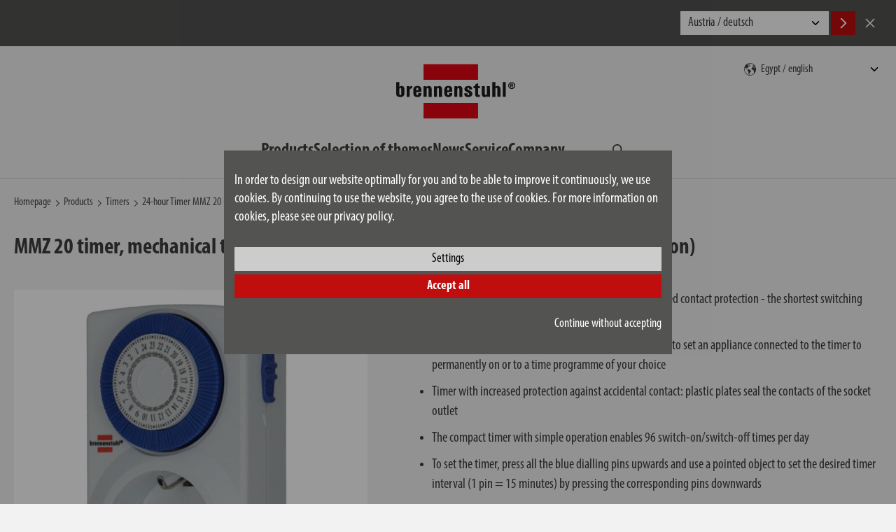

--- FILE ---
content_type: text/html; charset=UTF-8
request_url: https://www.brennenstuhl.com/en-EG/products/timers/24-hour-timer-mmz-20-ip20-white
body_size: 12133
content:
<!DOCTYPE html>
<!--[if lte IE 8 ]><html class="lte-ie8 no-js" lang="de""><![endif]-->
<!--[if IE 9 ]><html class="ie9 no-js" lang="de""><![endif]-->
<!--[if (gt IE 9)|!(IE)]><!-->
<html class="no-js lang-en" lang="en">
<!--<![endif]-->

<head>

    
    <base href="https://www.brennenstuhl.com/"> 

    <script type="text/javascript">
        if (top !== self) {
            top.location.replace(self.location.href);
        }

        window.name = "541525bfa56c4499826b32b1a0c5ba9e1b1f7cd1";
    </script>

    <meta charset="utf-8">
    <meta http-equiv="X-UA-Compatible" content="IE=edge,chrome=1">
    <meta name="viewport" content="width=device-width, initial-scale=1">

    <title>24-hour Timer MMZ 20 IP20 white | brennenstuhl®</title>

    <meta name="author" content="Interface Medien GmbH - www.interface-medien.de">
    <meta name="publisher" content="Interface Medien GmbH - www.interface-medien.de">
    <meta name="copyright" content="">
    <meta name="description" content="24-hour Timer MMZ 20 IP20 white ✓ Mechanical timer with 24-hour programme and increased contact protection - the shortest switching time is 15 minutes per day ✓ brennenstuhl®">
    <meta name="keywords" content="timer plug, timer socket, time switch, timer, plug timer, timers for plugs, kitchen timer, socket timer, timer plugs"> 

    <link rel="canonical" href="https://www.brennenstuhl.com/en-EG/products/timers/24-hour-timer-mmz-20-ip20-white"/>
<link rel="alternate" hreflang="de-AT" href="https://www.brennenstuhl.at/de-AT/produkte/zeitschaltuhren/tages-zeitschaltuhr-mmz-20-ip20-weiss" />
<link rel="alternate" hreflang="de-DE" href="https://www.brennenstuhl.com/de-DE/produkte/zeitschaltuhren/tages-zeitschaltuhr-mmz-20-ip20-weiss-1" />
<link rel="alternate" hreflang="de-IT" href="https://www.brennenstuhl.com/de-IT/produkte/zeitschaltuhren/tages-zeitschaltuhr-mmz-20-ip20-weiss" />
<link rel="alternate" hreflang="en-AT" href="https://www.brennenstuhl.at/en-AT/products/timers/24-hour-timer-mmz-20-ip20-white" />
<link rel="alternate" hreflang="en-CZ" href="https://www.brennenstuhl.com/en-CZ/products/timers/24-hour-timer-mmz-20-ip20-white" />
<link rel="alternate" hreflang="en-DE" href="https://www.brennenstuhl.com/en-DE/products/timers/24-hour-timer-mmz-20-ip20-white" />
<link rel="alternate" hreflang="en-EE" href="https://www.brennenstuhl.com/en-EE/products/timers/24-hour-timer-mmz-20-ip20-white" />
<link rel="alternate" hreflang="en-EG" href="https://www.brennenstuhl.com/en-EG/products/timers/24-hour-timer-mmz-20-ip20-white" />
<link rel="alternate" hreflang="en-FI" href="https://www.brennenstuhl.com/en-FI/products/timers/24-hour-timer-mmz-20-ip20-white" />
<link rel="alternate" hreflang="en-HR" href="https://www.brennenstuhl.com/en-HR/products/timers/24-hour-timer-mmz-20-ip20-white" />
<link rel="alternate" hreflang="en-HU" href="https://www.brennenstuhl.com/en-HU/products/timers/24-hour-timer-mmz-20-ip20-white" />
<link rel="alternate" hreflang="en-LT" href="https://www.brennenstuhl.com/en-LT/products/timers/24-hour-timer-mmz-20-ip20-white" />
<link rel="alternate" hreflang="en-LV" href="https://www.brennenstuhl.com/en-LV/products/timers/24-hour-timer-mmz-20-ip20-white" />
<link rel="alternate" hreflang="en-PT" href="https://www.brennenstuhl.com/en-PT/products/timers/24-hour-timer-mmz-20-ip20-white" />
<link rel="alternate" hreflang="en-SE" href="https://www.brennenstuhl.com/en-SV/products/timers/24-hour-timer-mmz-20-ip20-white" />
<link rel="alternate" hreflang="en-SI" href="https://www.brennenstuhl.com/en-SL/products/timers/24-hour-timer-mmz-20-ip20-white" />
<link rel="alternate" hreflang="en-TR" href="https://www.brennenstuhl.com.tr/en-TR/products/timers/24-hour-timer-mmz-20-ip20-white" />
<link rel="alternate" hreflang="es-ES" href="https://www.brennenstuhl.es/es-ES/productos/temporizadores/temporizador-mmz-20-ip20-blanco" />
<link rel="alternate" hreflang="hu-HU" href="https://www.brennenstuhl.com/hu-HU/termekek/idozitoorak/mmz-20-kapcsoloora-ip20-feher" />
<link rel="alternate" hreflang="nl-NL" href="https://www.brennenstuhl.nl/nl-NL/producten/tijdschakelaars/dag-tijdschakelklok-mmz-20-ip20-wit" />
<link rel="alternate" hreflang="ru-RU" href="https://www.brennenstuhl.ru/ru-RU/produkty/tajmery/24-hour-timer-mmz-20-ip20-white" />
<link rel="alternate" hreflang="sv-SE" href="https://www.brennenstuhl.com/sv-SE/produkter/timers/24-hour-timer-mmz-20-ip20-white" />
<link rel="alternate" hreflang="x-default" href="https://www.brennenstuhl.com/en-DE/products/timers/24-hour-timer-mmz-20-ip20-white" />
<meta name="robots" content="index, follow">

    <link rel="apple-touch-icon" sizes="180x180" href="skins/website/en/images/favicon/apple-touch-icon.png?v=bOvb3AGPB6">
    <link rel="icon" type="image/png" href="skins/website/en/images/favicon/favicon-32x32.png?v=bOvb3AGPB6" sizes="32x32">
    <link rel="icon" type="image/png" href="skins/website/en/images/favicon/favicon-16x16.png?v=bOvb3AGPB6" sizes="16x16">
    <link rel="manifest" href="skins/website/en/images/favicon/site.webmanifest?v=bOvb3AGPB6">
    <link rel="mask-icon" href="skins/website/en/images/favicon/safari-pinned-tab.svg?v=bOvb3AGPB6" color="#e1412c">
    <link rel="shortcut icon" href="skins/website/en/images/favicon/favicon.ico?v=bOvb3AGPB6">
    <meta name="apple-mobile-web-app-title" content="brennenstuhl">
    <meta name="application-name" content="brennenstuhl">
    <meta name="msapplication-config" content="skins/website/en/images/favicon/browserconfig.xml?v=bOvb3AGPB6">
    <meta name="theme-color" content="#ffffff">

    <style>.icon { width:1em; height:1em }</style>
    
    <link rel="stylesheet" href="https://use.typekit.net/jsm6ziy.css">
    
    <link href="skins/website/dependencies/pickadate/lib/compressed/themes/default.css" rel="stylesheet" media="screen" type="text/css">
    <link href="skins/website/dependencies/pickadate/lib/compressed/themes/default.date.css" rel="stylesheet" media="screen" type="text/css">
    <link href="skins/website/dependencies/pickadate/lib/compressed/themes/default.time.css" rel="stylesheet" media="screen" type="text/css">

    <link href="skins/website/en/accessories/styles/screen.css?d=251205-104126" rel="stylesheet" type="text/css">
    <link href="skins/website/en/accessories/styles/print.css?d=241106-104220" media="print" rel="stylesheet" type="text/css">
    <link href="skins/dark/en/accessories/styles/css-modules.php?skin=website&lang=en&country=eg&module=shop_articles&d=2025-12-05" rel="stylesheet" type="text/css">
    

    <script type="text/javascript">
        var SERVER_NAME = 'https://www.brennenstuhl.com/' ;
        var SETUP_INDEX = 'index.php' ;
        var CSRF_TOKEN  = '7ZB4eky7pY' ;
        var CONSOLE_LOG = 'FALSE' ;

        var rollover = [];
    </script>

    <script src="skins/website/dependencies/modernizr/modernizr.js?d=241106-103242"></script>

    <script>
                 // Define dataLayer and the gtag function.
                 window.dataLayer = window.dataLayer || [];

                 function gtag () {
                     dataLayer.push ( arguments ) ;
                 }
                 
                 // Consent festlegen
                 gtag('consent', 'default', {
                   'ad_storage': 'denied',
                    'ad_user_data': 'denied',
                    'ad_personalization': 'denied',
                    'analytics_storage': 'denied'
                 });
                 </script><!-- Google Tag Manager -->
            <script>(function(w,d,s,l,i){w[l]=w[l]||[];w[l].push({'gtm.start':
            new Date().getTime(),event:'gtm.js'});var f=d.getElementsByTagName(s)[0],
            j=d.createElement(s),dl=l!='dataLayer'?'&l='+l:'';j.async=true;j.src=
            'https://www.googletagmanager.com/gtm.js?id='+i+dl;f.parentNode.insertBefore(j,f);
            })(window,document,'script','dataLayer','GTM-55B57F8');</script>
            <!-- End Google Tag Manager --><script type="application/ld+json">
                              {
                                  "@context": "http://schema.org/", 
                                  "@type": "Product", 
                                  "name": "24-hour Timer MMZ 20 IP20 white",
                                  "image": "https://www.brennenstuhl.com/temp/explorer/files/shop_articles/en-DE/images/4007123634088_1506160_______product__________028280______xx.300dpi.jpg",
                                  "description": "MMZ 20 timer, mechanical timer socket (daytime timer, with increased touch protection)",
                                  "brand": "Brennenstuhl",
                                  "sku": "1506160",
                                  "gtin13": "4007123634088"
                              }
                              </script><script type="application/ld+json">
                      {
                          "@context": "http://schema.org/", 
                          "@type": "BreadcrumbList", 
                          "itemListElement": [
                              { 
                        "@type": "ListItem", 
                        "position": "1", 
                        "item": { 
                            "@id": "https://www.brennenstuhl.com/en-EG", 
                            "name": "Homepage",
                            "image": "https://www.brennenstuhl.com/skins/website/en/images/logo_brennenstuhl_2016.svg"
                        } 
                    }, { 
                            "@type": "ListItem", 
                            "position": "2", 
                            "item": { 
                                "@id": "https://www.brennenstuhl.com/index.php?module=shop_articles_categories&index[shop_articles_categories][ref_id]=581", 
                                "name": "Products"
                            } 
                        }, { 
                            "@type": "ListItem", 
                            "position": "3", 
                            "item": { 
                                "@id": "https://www.brennenstuhl.com/index.php?module=shop_articles&index[shop_articles][category]=20", 
                                "name": "Timers"
                            } 
                        }, { 
                            "@type": "ListItem", 
                            "position": "4", 
                            "item": { 
                                "@id": "https://www.brennenstuhl.com/index.php?module=shop_articles&index[shop_articles][action]=details&index[shop_articles][data][shop_articles_id]=1426", 
                                "name": "24-hour Timer MMZ 20 IP20 white"
                            } 
                        }
                          ]
                      }
                      </script>
</head>

<body class="user-is-tabbing">
    <!-- Google Tag Manager (noscript) -->
            <noscript><iframe src="https://www.googletagmanager.com/ns.html?id=GTM-55B57F8"
            height="0" width="0" style="display:none;visibility:hidden"></iframe></noscript>
            <!-- End Google Tag Manager (noscript) --> 

    <div class="site-wrapper website-skin">
        <div class="site-canvas">
            <div class="gebaeck-notice-popup">
                            <div class="gebaeck-notice-popup__text">

                                    
    

    <h2>This website uses cookies</h2>
<p>We use cookies to show you the right content for your language and devices (Necessary), to present content selected for you (Preferences), to analyse traffic to our website (Statistics) and to offer you our best special offers on other websites (Marketing).</p>
<p>By clicking on "ACCEPT", you consent to the use of cookies. You can change or revoke your cookie settings at any time in the footer under "Cookie settings". You can find detailed information in our privacy policy.</p>

    


                            </div>

                            <div class="gebaeck-notice-popup__form checkbox-tree">
                                <ul class="ticks custom-ticks">

                                    
                        <li>
                            <div class="accordion js-accordion">
                                <label class="gebaeck-notice__necessary">
                                    <input class="gebaeck-input__checkbox" type="checkbox" name="core" value="1" checked="checked" disabled="disabled" />
                                    <span>Necessary</span>
                                </label>
                                <button type="button" class="accordion__toggle"><span class="visually-hidden">Necessary</span></button>
                                <div class="accordion__content"><p>These cookies are necessary for the functionality of our website and cannot be deactivated (e.g. session cookies).</p></div>
                            </div>
                        </li>
                        <li>
                            <div class="accordion js-accordion">
                                <label>
                                    <input class="gebaeck-input__checkbox" type="checkbox" name="setup" value="1"/>
                                    <span>Preferences</span>
                                </label>
                                <button type="button" class="accordion__toggle"><span class="visually-hidden">Preferences</span></button>
                                <div class="accordion__content">
                                    <p>These cookies make it possible, among other things, to display your previously viewed articles and to recommend similar articles. Further information can be found in our privacy policy and that of the respective provider;
                                    <ul> <li>
                                            <label>
                                                <input class="gebaeck-input__checkbox" type="checkbox" name="Google_setup" value="1"/>
                                                <span>Google</span>
                                            </label>
                                        </li> <li>
                                            <label>
                                                <input class="gebaeck-input__checkbox" type="checkbox" name="IbaseInStatsUTM_setup" value="1"/>
                                                <span>User Tracking</span>
                                            </label>
                                        </li></ul>
                                </div>
                            </div>
                        </li>
                        <li>
                            <div class="accordion js-accordion">
                                <label>
                                    <input class="gebaeck-input__checkbox" type="checkbox" name="stats" value="1"/>
                                    <span>Statistics</span>
                                </label>
                                <button type="button" class="accordion__toggle"><span class="visually-hidden">Statistics</span></button>
                                <div class="accordion__content">
                                    <p>These cookies help us to understand how visitors interact with our website. The information is collected and analyzed anonymously. Depending on the tool, one or more cookies from the same provider are set. Further information can be found in our privacy policy and that of the respective provider;
                                    <ul> <li>
                                            <label>
                                                <input class="gebaeck-input__checkbox" type="checkbox" name="Google_stats" value="1"/>
                                                <span>Google</span>
                                            </label>
                                        </li></ul>
                                </div>
                            </div>
                        </li>
                        <li>
                            <div class="accordion js-accordion">
                                <label>
                                    <input class="gebaeck-input__checkbox" type="checkbox" name="tracking" value="1"/>
                                    <span>Marketing</span>
                                </label>
                                <button type="button" class="accordion__toggle"><span class="visually-hidden">Marketing</span></button>
                                <div class="accordion__content">
                                    <p>We need these cookies to show you our advertising on other websites, for example. If you deactivate them, you will be shown other advertising instead. Further information can be found in our privacy policy and that of the respective provider;
                                    <ul> <li>
                                            <label>
                                                <input class="gebaeck-input__checkbox" type="checkbox" name="Amazon_tracking" value="1"/>
                                                <span>Amazon</span>
                                            </label>
                                        </li> <li>
                                            <label>
                                                <input class="gebaeck-input__checkbox" type="checkbox" name="Google_tracking" value="1"/>
                                                <span>Google</span>
                                            </label>
                                        </li></ul>
                                </div>
                            </div>
                        </li>

                                </ul>
                                <div class="gebaeck-notice__buttons">
                                    <button type="button" class="btn btn--primary btn--gebaeck-notice-all">Accept all</button>
                                    <button type="button" class="btn btn--white btn--gebaeck-notice">Save configuration</button>
                                </div>
                            </div>

                        </div>

                        <div class="gebaeck-notice gebaeck-notice--advanced">
                            <div class="gebaeck-notice__container">
                                <div class="gebaeck-notice__content">

                                    <div class="gebaeck-notice__text">
                                        
    

    <p>In order to design our website optimally for you and to be able to improve it continuously, we use cookies. By continuing to use the website, you agree to the use of cookies. For more information on cookies, please see our privacy policy.</p>

    


                                    </div>

                                    <div class="gebaeck-notice__buttons">
                                    <button type="button" class="btn btn--white btn--gebaeck-notice-config">Settings</button>
                                    <button type="button" class="btn btn--primary btn--gebaeck-notice-all">Accept all</button>
                                    <div class="text-sm-end mt-3">
                                        <button type="button" class="btn no-btn btn--no-cookies btn--privacy-notice-only-necessary">Continue without accepting</button>
                                    </div>
                                    </div>
                                </div>

                            </div>
                        </div>
            <a class="skip-to-content-link" href="/en-EG/products/timers/24-hour-timer-mmz-20-ip20-white#content">Skip to content</a>

            <div class="site-language-suggest">
    <div class="container">
        <div class="site-language-suggest__wrapper">
            <p class="site-language-suggest__notice"></p>
            <div class="site-language-suggest__options">
                <select onchange="document.location = this.value;" id="lang-suggest" class="site-language-suggest__select">
                    
                        <option value="https://www.brennenstuhl.at/de-AT/produkte/zeitschaltuhren/tages-zeitschaltuhr-mmz-20-ip20-weiss">Austria / deutsch</option>
                    
                        <option value="https://www.brennenstuhl.at/en-AT/products/timers/24-hour-timer-mmz-20-ip20-white">Austria / english</option>
                    
                        <option value="https://www.brennenstuhl.be/?lang=nl">Belgium / nederlands</option>
                    
                        <option value="https://www.brennenstuhl.be/?lang=fr">Belgium / fran&#231;ais</option>
                    
                        <option value="https://www.brennenstuhl.com/">China 中国 / 中文</option>
                    
                        <option value="https://www.brennenstuhl.com/en-HR/products/timers/24-hour-timer-mmz-20-ip20-white">Croatia / english</option>
                    
                        <option value="https://www.brennenstuhl.com/">Czech Republic / český</option>
                    
                        <option value="https://www.brennenstuhl.com/en-CZ/products/timers/24-hour-timer-mmz-20-ip20-white">Czech Republic / english</option>
                    
                        <option value="https://www.brennenstuhl.dk/">Denmark / dansk</option>
                    
                        <option value="https://www.brennenstuhl.com/en-EG/products/timers/24-hour-timer-mmz-20-ip20-white">Egypt / english</option>
                    
                        <option value="https://www.brennenstuhl.com/en-EE/products/timers/24-hour-timer-mmz-20-ip20-white">Estonia / english</option>
                    
                        <option value="https://www.brennenstuhl.com/en-FI/products/timers/24-hour-timer-mmz-20-ip20-white">Finland / english</option>
                    
                        <option value="https://www.brennenstuhl.fr/">France / fran&#231;ais</option>
                    
                        <option value="https://www.brennenstuhl.com/de-DE/produkte/zeitschaltuhren/tages-zeitschaltuhr-mmz-20-ip20-weiss-1">Germany / deutsch</option>
                    
                        <option value="https://www.brennenstuhl.com/en-DE/products/timers/24-hour-timer-mmz-20-ip20-white">Germany / english</option>
                    
                        <option value="https://www.brennenstuhl.co.uk/">Great Britain / english</option>
                    
                        <option value="https://www.brennenstuhl.com/hu-HU/termekek/idozitoorak/mmz-20-kapcsoloora-ip20-feher">Hungary / magyar</option>
                    
                        <option value="https://www.brennenstuhl.com/en-HU/products/timers/24-hour-timer-mmz-20-ip20-white">Hungary / english</option>
                    
                        <option value="https://www.brennenstuhl.it/">Italy / italiano</option>
                    
                        <option value="https://www.brennenstuhl.com/de-IT/produkte/zeitschaltuhren/tages-zeitschaltuhr-mmz-20-ip20-weiss">Italy / deutsch</option>
                    
                        <option value="https://www.brennenstuhl.com/en-LV/products/timers/24-hour-timer-mmz-20-ip20-white">Latvia / english</option>
                    
                        <option value="https://www.brennenstuhl.com/en-LT/products/timers/24-hour-timer-mmz-20-ip20-white">Lithuania / english</option>
                    
                        <option value="https://www.brennenstuhl.com/">Malta / english</option>
                    
                        <option value="https://www.brennenstuhl.nl/nl-NL/producten/tijdschakelaars/dag-tijdschakelklok-mmz-20-ip20-wit">Netherlands / nederlands</option>
                    
                        <option value="https://www.brennenstuhl.com/">Poland / polski</option>
                    
                        <option value="https://www.brennenstuhl.com/en-PT/products/timers/24-hour-timer-mmz-20-ip20-white">Portugal / english</option>
                    
                        <option value="https://www.brennenstuhl.ru/ru-RU/produkty/tajmery/24-hour-timer-mmz-20-ip20-white">Russia / Kazakhstan / русский</option>
                    
                        <option value="https://www.brennenstuhl.com/">Slovakia / slovenský</option>
                    
                        <option value="https://www.brennenstuhl.com/en-SL/products/timers/24-hour-timer-mmz-20-ip20-white">Slovenia / english</option>
                    
                        <option value="https://www.brennenstuhl.es/es-ES/productos/temporizadores/temporizador-mmz-20-ip20-blanco">Spain / español</option>
                    
                        <option value="https://www.brennenstuhl.com/sv-SE/produkter/timers/24-hour-timer-mmz-20-ip20-white">Sweden / svenska</option>
                    
                        <option value="https://www.brennenstuhl.com/en-SV/products/timers/24-hour-timer-mmz-20-ip20-white">Sweden / english</option>
                    
                        <option value="https://www.lectra-t.com/?lang=de">Switzerland / deutsch</option>
                    
                        <option value="https://www.lectra-t.com/?lang=fr">Switzerland / fran&#231;ais</option>
                    
                        <option value="https://www.lectra-t.com/?lang=it">Switzerland / italiano</option>
                    
                        <option value="https://www.brennenstuhl.com.tr/en-TR/products/timers/24-hour-timer-mmz-20-ip20-white">Turkey / english</option>
                    
                        <option value="https://www.brennenstuhl.com/">Others / english</option>
                    
                </select>
                <button class="btn btn--primary site-language-suggest__btn site-language-suggest__btn--accept language-suggest__btn--accept" aria-label="Accept">
                    <svg class="icon" aria-hidden="true">
                        <use xlink:href="skins/website/en/accessories/svgsprite/sprite.svg#fl_arrow_right"></use>
                    </svg>
                </button>
                <button class="btn site-language-suggest__btn site-language-suggest__btn--decline language-suggest__btn--decline" aria-label="Cancel">
                    <svg class="icon" aria-hidden="true">
                        <use xlink:href="skins/website/en/accessories/svgsprite/sprite.svg#close"></use>
                    </svg>
                </button>
            </div>
        </div>
    </div>
</div>


            <header class="site-header sticky-header" role="banner">
                <div class="container">
                    <div class="site-header__main">
                        <section class="site-nav site-nav--mobile site-header__nav js-dropdown js-dropdown--keep-open">
                            <button type="button" class="mobile-nav__toggle" aria-expanded="false" aria-haspopup="true" aria-controls="main-nav" aria-label="Toggle navigation">
                                <div class="hamburger">
                                    <div class="hamburger__bar"></div>
                                    <div class="hamburger__bar"></div>
                                    <div class="hamburger__bar"></div>
                                </div>
                            </button>
                            <div class="mobile-nav__content">
                                <nav class="nav-main" aria-label="Main" id="main-nav">
                                    <ul>
                                        <li class="nav_shop_articles">
                                            <div class="nav-accordion js-accordion">
                                                <button type="button" class="accordion__toggle">
                                                    <span>Products</span>
                                                </button>
                                                <div class="accordion__content nav-accordion__content pb-0">
                                                    <ul class="nav-products-list">
                                                        
<li class="nav-accordion">
    
    <div class="product-menu-item">
        <a href="en-EG/products/extension-leads" class="nav-accordion__link">
            <svg class="icon product-menu-item__icon" aria-hidden="true">
                <use xlink:href="skins/website/en/accessories/svgsprite/sprite.svg?d=250701-120751#cat_steckdosenleisten"></use>
            </svg>
            <span>Extension leads</span>
        </a>
        <button type="button" class="accordion__toggle nav-accordion__toggle nav-accordion__toggle--product-nested">
            <span class="visually-hidden">Products Subcategories</span>
        </button>
        <div class="accordion__content nav-accordion__content product-menu-item__content">
            <a href="index.php?module=shop_articles&index%5Bshop_articles%5D%5Baction%5D=overview&index%5Bshop_articles%5D%5Bcategory%5D=18&index%5Bshop_articles%5D%5Battrib%5D%5BSteckdosenleiste1Details%2FLayout%2Ftab_electrical_values%2Fovervoltage_protection%2Fwith_over_voltage_protection%5D%5B%5D=No&index%5Bshop_articles%5D%5Battrib%5D%5BSteckdosenleiste1Details%2FLayout%2Ftab_plug_system%2Fsocket%2Fnumber_of_socket_outlets_total%5D%5Bmin%5D=1&index%5Bshop_articles%5D%5Battrib%5D%5BSteckdosenleiste1Details%2FLayout%2Ftab_plug_system%2Fsocket%2Fnumber_of_socket_outlets_total%5D%5Bmax%5D=16&index%5Bshop_articles%5D%5Battrib%5D%5BSteckdosenleiste1Details%2FLayout%2Ftab_plug_system%2Fsocket%2Fnumber_of_socket_outlets_total%5D%5Bmin_abs%5D=1&index%5Bshop_articles%5D%5Battrib%5D%5BSteckdosenleiste1Details%2FLayout%2Ftab_plug_system%2Fsocket%2Fnumber_of_socket_outlets_total%5D%5Bmax_abs%5D=16&token=jwRGARF8pI">without</a>


<a href="index.php?module=shop_articles&index%5Bshop_articles%5D%5Baction%5D=overview&index%5Bshop_articles%5D%5Bcategory%5D=18&index%5Bshop_articles%5D%5Battrib%5D%5BSteckdosenleiste1Details%2FLayout%2Ftab_electrical_values%2Fovervoltage_protection%2Fwith_over_voltage_protection%5D%5B%5D=Yes&index%5Bshop_articles%5D%5Battrib%5D%5BSteckdosenleiste1Details%2FLayout%2Ftab_plug_system%2Fsocket%2Fnumber_of_socket_outlets_total%5D%5Bmin%5D=1&index%5Bshop_articles%5D%5Battrib%5D%5BSteckdosenleiste1Details%2FLayout%2Ftab_plug_system%2Fsocket%2Fnumber_of_socket_outlets_total%5D%5Bmax%5D=16&index%5Bshop_articles%5D%5Battrib%5D%5BSteckdosenleiste1Details%2FLayout%2Ftab_plug_system%2Fsocket%2Fnumber_of_socket_outlets_total%5D%5Bmin_abs%5D=1&index%5Bshop_articles%5D%5Battrib%5D%5BSteckdosenleiste1Details%2FLayout%2Ftab_plug_system%2Fsocket%2Fnumber_of_socket_outlets_total%5D%5Bmax_abs%5D=16&token=jwRGARF8pI">with surge protection</a>
        </div>
    </div>
    
</li>

<li class="nav-accordion">
    
    <div class="product-menu-item">
        <a href="en-EG/products/cable-reels" class="nav-accordion__link">
            <svg class="icon product-menu-item__icon" aria-hidden="true">
                <use xlink:href="skins/website/en/accessories/svgsprite/sprite.svg?d=250701-120751#cat_kabeltrommeln"></use>
            </svg>
            <span>Cable Reels</span>
        </a>
        <button type="button" class="accordion__toggle nav-accordion__toggle nav-accordion__toggle--product-nested">
            <span class="visually-hidden">Products Subcategories</span>
        </button>
        <div class="accordion__content nav-accordion__content product-menu-item__content">
            <a href="index.php?module=shop_articles&index%5Bshop_articles%5D%5Baction%5D=overview&index%5Bshop_articles%5D%5Bcategory%5D=145&index%5Bshop_articles%5D%5Battrib%5D%5BKabel%2FLayout%2Ftab_general%2Fcable_length%5D%5Bmin%5D=1&index%5Bshop_articles%5D%5Battrib%5D%5BKabel%2FLayout%2Ftab_general%2Fcable_length%5D%5Bmax%5D=30&index%5Bshop_articles%5D%5Battrib%5D%5BKabel%2FLayout%2Ftab_general%2Fcable_length%5D%5Bmin_abs%5D=1.5&index%5Bshop_articles%5D%5Battrib%5D%5BKabel%2FLayout%2Ftab_general%2Fcable_length%5D%5Bmax_abs%5D=30&index%5Bshop_articles%5D%5Battrib%5D%5BLeitung%2FLayout%2Ftab_range_of_application%2Fdegree_of_protection%2Fsuitable_for_outdoor_area%5D%5B%5D=No&token=kLTw6RUXs6">outdoor</a>

<a href="index.php?module=shop_articles&index%5Bshop_articles%5D%5Baction%5D=overview&index%5Bshop_articles%5D%5Bcategory%5D=23&index%5Bshop_articles%5D%5Battrib%5D%5BKabel%2FLayout%2Ftab_general%2Fcable_length%5D%5Bmin%5D=3&index%5Bshop_articles%5D%5Battrib%5D%5BKabel%2FLayout%2Ftab_general%2Fcable_length%5D%5Bmax%5D=50&index%5Bshop_articles%5D%5Battrib%5D%5BKabel%2FLayout%2Ftab_general%2Fcable_length%5D%5Bmin_abs%5D=3&index%5Bshop_articles%5D%5Battrib%5D%5BKabel%2FLayout%2Ftab_general%2Fcable_length%5D%5Bmax_abs%5D=50&index%5Bshop_articles%5D%5Battrib%5D%5BKabeltrommel%2Ftab_public%2Ftab_plug_system%2Fsocket%2Fnumber_of_socket_outlets_total%5D%5Bmin%5D=0&index%5Bshop_articles%5D%5Battrib%5D%5BKabeltrommel%2Ftab_public%2Ftab_plug_system%2Fsocket%2Fnumber_of_socket_outlets_total%5D%5Bmax%5D=7&index%5Bshop_articles%5D%5Battrib%5D%5BKabeltrommel%2Ftab_public%2Ftab_plug_system%2Fsocket%2Fnumber_of_socket_outlets_total%5D%5Bmin_abs%5D=0&index%5Bshop_articles%5D%5Battrib%5D%5BKabeltrommel%2Ftab_public%2Ftab_plug_system%2Fsocket%2Fnumber_of_socket_outlets_total%5D%5Bmax_abs%5D=7&index%5Bshop_articles%5D%5Battrib%5D%5BKabeltrommel%2Ftab_public%2Ftab_range_of_application%2Fdegree_of_protection%2Frange_of_application%5D%5B%5D=Indoor&token=jwRGARF8pI">indoor</a>
        </div>
    </div>
    
</li>

<li class="nav-accordion">
    
    <a class="product-menu-item__link" href="en-EG/products/power-distributors">
        <svg class="icon product-menu-item__icon" aria-hidden="true">
            <use xlink:href="skins/website/en/accessories/svgsprite/sprite.svg?d=250701-120751#cat_stromverteiler"></use>
        </svg>
        <span>Power distributors</span>
    </a>
    
</li>

<li class="nav-accordion">
    
    <div class="product-menu-item">
        <a href="en-EG/products/extension-cables" class="nav-accordion__link">
            <svg class="icon product-menu-item__icon" aria-hidden="true">
                <use xlink:href="skins/website/en/accessories/svgsprite/sprite.svg?d=250701-120751#cat_verlaengerungskabel"></use>
            </svg>
            <span>Extension Cables</span>
        </a>
        <button type="button" class="accordion__toggle nav-accordion__toggle nav-accordion__toggle--product-nested">
            <span class="visually-hidden">Products Subcategories</span>
        </button>
        <div class="accordion__content nav-accordion__content product-menu-item__content">
            <a href="index.php?module=shop_articles&index%5Bshop_articles%5D%5Baction%5D=overview&index%5Bshop_articles%5D%5Bcategory%5D=25&index%5Bshop_articles%5D%5Battrib%5D%5BKabel%2FLayout%2Ftab_general%2Fcable_length%5D%5Bmin%5D=1&index%5Bshop_articles%5D%5Battrib%5D%5BKabel%2FLayout%2Ftab_general%2Fcable_length%5D%5Bmax%5D=40&index%5Bshop_articles%5D%5Battrib%5D%5BKabel%2FLayout%2Ftab_general%2Fcable_length%5D%5Bmin_abs%5D=1.5&index%5Bshop_articles%5D%5Battrib%5D%5BKabel%2FLayout%2Ftab_general%2Fcable_length%5D%5Bmax_abs%5D=40&index%5Bshop_articles%5D%5Battrib%5D%5BLeitung%2FLayout%2Ftab_range_of_application%2Fdegree_of_protection%2Fsuitable_for_outdoor_area%5D%5B%5D=Yes&token=jwRGARF8pI">outdoor</a>

<a href="index.php?module=shop_articles&index%5Bshop_articles%5D%5Baction%5D=overview&index%5Bshop_articles%5D%5Bcategory%5D=25&index%5Bshop_articles%5D%5Battrib%5D%5BKabel%2FLayout%2Ftab_general%2Fcable_length%5D%5Bmin%5D=1&index%5Bshop_articles%5D%5Battrib%5D%5BKabel%2FLayout%2Ftab_general%2Fcable_length%5D%5Bmax%5D=40&index%5Bshop_articles%5D%5Battrib%5D%5BKabel%2FLayout%2Ftab_general%2Fcable_length%5D%5Bmin_abs%5D=1.5&index%5Bshop_articles%5D%5Battrib%5D%5BKabel%2FLayout%2Ftab_general%2Fcable_length%5D%5Bmax_abs%5D=40&index%5Bshop_articles%5D%5Battrib%5D%5BLeitung%2FLayout%2Ftab_range_of_application%2Fdegree_of_protection%2Fsuitable_for_outdoor_area%5D%5B%5D=No&token=jwRGARF8pI">indoor</a>
        </div>
    </div>
    
</li>

<li class="nav-accordion">
    
    <a class="product-menu-item__link" href="en-EG/products/led-construction-work-lights">
        <svg class="icon product-menu-item__icon" aria-hidden="true">
            <use xlink:href="skins/website/en/accessories/svgsprite/sprite.svg?d=250701-120751#cat_led_baustrahler"></use>
        </svg>
        <span>LED Construction & Work Lights</span>
    </a>
    
</li>

<li class="nav-accordion">
    
    <a class="product-menu-item__link" href="en-EG/products/led-floodlights">
        <svg class="icon product-menu-item__icon" aria-hidden="true">
            <use xlink:href="skins/website/en/accessories/svgsprite/sprite.svg?d=250701-120751#cat_led_strahler"></use>
        </svg>
        <span>LED floodlights</span>
    </a>
    
</li>

<li class="nav-accordion">
    
    <a class="product-menu-item__link" href="en-EG/products/led-flashlights-hand-torches-night-lights">
        <svg class="icon product-menu-item__icon" aria-hidden="true">
            <use xlink:href="skins/website/en/accessories/svgsprite/sprite.svg?d=250701-120751#cat_led_taschenlampen"></use>
        </svg>
        <span>LED flashlights, hand torches, night lights</span>
    </a>
    
</li>

<li class="nav-accordion">
    
    <a class="product-menu-item__link" href="en-EG/products/e-mobility">
        <svg class="icon product-menu-item__icon" aria-hidden="true">
            <use xlink:href="skins/website/en/accessories/svgsprite/sprite.svg?d=250701-120751#cat_emobility"></use>
        </svg>
        <span>E-Mobility</span>
    </a>
    
</li>

<li class="nav-accordion">
    
    <a class="product-menu-item__link" href="en-EG/products/smart-home">
        <svg class="icon product-menu-item__icon" aria-hidden="true">
            <use xlink:href="skins/website/en/accessories/svgsprite/sprite.svg?d=250701-120751#cat_smart_home"></use>
        </svg>
        <span>Smart Home</span>
    </a>
    
</li>

<li class="nav-accordion">
    
    <a class="product-menu-item__link" href="en-EG/products/remote-controllers">
        <svg class="icon product-menu-item__icon" aria-hidden="true">
            <use xlink:href="skins/website/en/accessories/svgsprite/sprite.svg?d=250701-120751#cat_funksteckdosen"></use>
        </svg>
        <span>Remote controllers</span>
    </a>
    
</li>

<li class="nav-accordion">
    
    <a class="product-menu-item__link" href="en-EG/products/empty-cable-reels-hose-reels">
        <svg class="icon product-menu-item__icon" aria-hidden="true">
            <use xlink:href="skins/website/en/accessories/svgsprite/sprite.svg?d=250701-120751#cat_leertrommeln_und_schlauchtrommeln"></use>
        </svg>
        <span>Empty cable reels & hose reels</span>
    </a>
    
</li>

<li class="nav-accordion">
    
    <a class="product-menu-item__link" href="en-EG/products/timers">
        <svg class="icon product-menu-item__icon" aria-hidden="true">
            <use xlink:href="skins/website/en/accessories/svgsprite/sprite.svg?d=250701-120751#cat_zeitschaltuhren"></use>
        </svg>
        <span>Timers</span>
    </a>
    
</li>

<li class="nav-accordion">
    
    <a class="product-menu-item__link" href="en-EG/products/travel-adapters-adapter-plugs">
        <svg class="icon product-menu-item__icon" aria-hidden="true">
            <use xlink:href="skins/website/en/accessories/svgsprite/sprite.svg?d=250701-120751#cat_steckdosenadapter"></use>
        </svg>
        <span>Travel adapters & adapter plugs</span>
    </a>
    
</li>

<li class="nav-accordion">
    
    <a class="product-menu-item__link" href="en-EG/products/plugs-sockets">
        <svg class="icon product-menu-item__icon" aria-hidden="true">
            <use xlink:href="skins/website/en/accessories/svgsprite/sprite.svg?d=250701-120751#cat_stecker_und_kupplungen"></use>
        </svg>
        <span>Plugs & sockets</span>
    </a>
    
</li>

<li class="nav-accordion">
    
    <a class="product-menu-item__link" href="en-EG/products/smoke-detectors-hazard-detectors">
        <svg class="icon product-menu-item__icon" aria-hidden="true">
            <use xlink:href="skins/website/en/accessories/svgsprite/sprite.svg?d=250701-120751#cat_detectors"></use>
        </svg>
        <span>Smoke detectors & hazard detectors</span>
    </a>
    
</li>

<li class="nav-accordion">
    
    <a class="product-menu-item__link" href="en-EG/products/appliances-for-the-home-workshop">
        <svg class="icon product-menu-item__icon" aria-hidden="true">
            <use xlink:href="skins/website/en/accessories/svgsprite/sprite.svg?d=250701-120751#cat_tools"></use>
        </svg>
        <span>Appliances for the home & workshop</span>
    </a>
    
</li>

<li class="nav-accordion">
    
    <a class="product-menu-item__link" href="en-EG/products/accessories-spare-parts">
        <svg class="icon product-menu-item__icon" aria-hidden="true">
            <use xlink:href="skins/website/en/accessories/svgsprite/sprite.svg?d=250701-120751#cat_ersatzteile_und_zubehoer"></use>
        </svg>
        <span>Accessories & spare parts</span>
    </a>
    
</li>


                                                    </ul>
                                                </div>
                                            </div>
                                        </li>
                                        <li class="nav_shop_articles_info nav_topic">
                                            <a href="en-EG/selection-of-themes">
                                                <span>Selection of themes</span>
                                                <svg class="icon" aria-hidden="true">
                                                    <use xlink:href="skins/website/en/accessories/svgsprite/sprite.svg#angle-right"></use>
                                                </svg>
                                            </a>
                                        </li>
                                        <li class="nav_blog nav_news">
                                            <a href="en-EG/news">
                                                <span>News</span>
                                                <svg class="icon" aria-hidden="true">
                                                    <use xlink:href="skins/website/en/accessories/svgsprite/sprite.svg#angle-right"></use>
                                                </svg>
                                            </a>
                                        </li>
                                        
                                        <li class="nav_meta_service service-1">
                                            <a href="https://service.brennenstuhl.com/hc/en-us" class="nav-accordion__link" target="_blank" rel="noreferrer">
                                                <span>Service</span>
                                                <svg class="icon" aria-hidden="true">
                                                    <use xlink:href="skins/website/en/accessories/svgsprite/sprite.svg#angle-right"></use>
                                                </svg>
                                            </a>
                                        </li>
                                        
                                        <li class="nav_company company-1">
                                            <div class="accordion js-accordion">
                                                <button type="button" class="accordion__toggle">
                                                    <span>Company</span>
                                                </button>
                                                <div class="accordion__content">
                                                    <ul>
                                                        
<li class="company-4">
    <a href="en-EG/company/a-strong-brand">A Strong Brand</a>
</li>

<li class="company-6">
    <a href="en-EG/company/history">History</a>
</li>

<li class="company-10">
    <a href="en-EG/company/group-of-companies">Group of Companies</a>
</li>

<li class="company-99">
    <a href="en-EG/company/brennenstuhl-quality">Brennenstuhl quality</a>
</li>

<li class="company-102">
    <a href="en-EG/company/information">Information</a>
</li>

<li class="company-100">
    <a href="en-EG/company/product-development">Product development</a>
</li>

<li class="company-101">
    <a href="en-EG/company/manufacturers-warranty">Manufacturers Warranty</a>
</li>

<li class="nav_contact">
    <a href="en-EG/kontakt">Contact us</a>
</li>
<li class="nav_downloads">
    <a href="en-EG/downloads">Downloads</a>
</li>
<li class="service-catalogue">
    <a href="en-EG/service/catalogue">Catalogue</a>
</li>
<li class="service-faq">
    
        <a href="https://service.brennenstuhl.com/hc/en-us/categories/7771288207517-FAQ" target="_blank">FAQs</a>
    
</li>

                                                    </ul>
                                                </div>
                                            </div>
                                        </li>
                                        <li>
                                            <a href="https://b2b.brennenstuhl.com/">
                                                <span>B2B Portal</span>
                                                <svg class="icon" aria-hidden="true">
                                                    <use xlink:href="skins/website/en/accessories/svgsprite/sprite.svg#angle-right"></use>
                                                </svg>
                                            </a>
                                        </li>
                                    </ul>
                                </nav>

                                <div class="nav-lang nav-lang--mobile">
    <div class="nav-lang__select">
        <select onchange="document.location = this.value;" aria-label="Change country and language">
            
                <option value="https://www.brennenstuhl.at/de-AT/produkte/zeitschaltuhren/tages-zeitschaltuhr-mmz-20-ip20-weiss">Austria / deutsch</option>
            
                <option value="https://www.brennenstuhl.at/en-AT/products/timers/24-hour-timer-mmz-20-ip20-white">Austria / english</option>
            
                <option value="https://www.brennenstuhl.be/?lang=nl">Belgium / nederlands</option>
            
                <option value="https://www.brennenstuhl.be/?lang=fr">Belgium / fran&#231;ais</option>
            
                <option value="https://www.brennenstuhl.com/">China 中国 / 中文</option>
            
                <option value="https://www.brennenstuhl.com/en-HR/products/timers/24-hour-timer-mmz-20-ip20-white">Croatia / english</option>
            
                <option value="https://www.brennenstuhl.com/">Czech Republic / český</option>
            
                <option value="https://www.brennenstuhl.com/en-CZ/products/timers/24-hour-timer-mmz-20-ip20-white">Czech Republic / english</option>
            
                <option value="https://www.brennenstuhl.dk/">Denmark / dansk</option>
            
                <option value="https://www.brennenstuhl.com/en-EG/products/timers/24-hour-timer-mmz-20-ip20-white" selected="selected">Egypt / english</option>
            
                <option value="https://www.brennenstuhl.com/en-EE/products/timers/24-hour-timer-mmz-20-ip20-white">Estonia / english</option>
            
                <option value="https://www.brennenstuhl.com/en-FI/products/timers/24-hour-timer-mmz-20-ip20-white">Finland / english</option>
            
                <option value="https://www.brennenstuhl.fr/">France / fran&#231;ais</option>
            
                <option value="https://www.brennenstuhl.com/de-DE/produkte/zeitschaltuhren/tages-zeitschaltuhr-mmz-20-ip20-weiss-1">Germany / deutsch</option>
            
                <option value="https://www.brennenstuhl.com/en-DE/products/timers/24-hour-timer-mmz-20-ip20-white">Germany / english</option>
            
                <option value="https://www.brennenstuhl.co.uk/">Great Britain / english</option>
            
                <option value="https://www.brennenstuhl.com/hu-HU/termekek/idozitoorak/mmz-20-kapcsoloora-ip20-feher">Hungary / magyar</option>
            
                <option value="https://www.brennenstuhl.com/en-HU/products/timers/24-hour-timer-mmz-20-ip20-white">Hungary / english</option>
            
                <option value="https://www.brennenstuhl.it/">Italy / italiano</option>
            
                <option value="https://www.brennenstuhl.com/de-IT/produkte/zeitschaltuhren/tages-zeitschaltuhr-mmz-20-ip20-weiss">Italy / deutsch</option>
            
                <option value="https://www.brennenstuhl.com/en-LV/products/timers/24-hour-timer-mmz-20-ip20-white">Latvia / english</option>
            
                <option value="https://www.brennenstuhl.com/en-LT/products/timers/24-hour-timer-mmz-20-ip20-white">Lithuania / english</option>
            
                <option value="https://www.brennenstuhl.com/">Malta / english</option>
            
                <option value="https://www.brennenstuhl.nl/nl-NL/producten/tijdschakelaars/dag-tijdschakelklok-mmz-20-ip20-wit">Netherlands / nederlands</option>
            
                <option value="https://www.brennenstuhl.com/">Poland / polski</option>
            
                <option value="https://www.brennenstuhl.com/en-PT/products/timers/24-hour-timer-mmz-20-ip20-white">Portugal / english</option>
            
                <option value="https://www.brennenstuhl.ru/ru-RU/produkty/tajmery/24-hour-timer-mmz-20-ip20-white">Russia / Kazakhstan / русский</option>
            
                <option value="https://www.brennenstuhl.com/">Slovakia / slovenský</option>
            
                <option value="https://www.brennenstuhl.com/en-SL/products/timers/24-hour-timer-mmz-20-ip20-white">Slovenia / english</option>
            
                <option value="https://www.brennenstuhl.es/es-ES/productos/temporizadores/temporizador-mmz-20-ip20-blanco">Spain / español</option>
            
                <option value="https://www.brennenstuhl.com/sv-SE/produkter/timers/24-hour-timer-mmz-20-ip20-white">Sweden / svenska</option>
            
                <option value="https://www.brennenstuhl.com/en-SV/products/timers/24-hour-timer-mmz-20-ip20-white">Sweden / english</option>
            
                <option value="https://www.lectra-t.com/?lang=de">Switzerland / deutsch</option>
            
                <option value="https://www.lectra-t.com/?lang=fr">Switzerland / fran&#231;ais</option>
            
                <option value="https://www.lectra-t.com/?lang=it">Switzerland / italiano</option>
            
                <option value="https://www.brennenstuhl.com.tr/en-TR/products/timers/24-hour-timer-mmz-20-ip20-white">Turkey / english</option>
            
                <option value="https://www.brennenstuhl.com/">Others / english</option>
            
        </select>
    </div>
</div>

                            </div>
                        </section>

                        <div class="site-header__title-wrapper text-center">
                            <a class="site-header__title" href="https://www.brennenstuhl.com/">
                                <img src="skins/website/en/images/logo_bren_nav.svg" alt="Brennenstuhl Logo" width="81" height="38">
                            </a>

                            <div class="site-header__select-lang d-none d-lg-block">
                                <div class="nav-lang nav-lang--desktop">
    <label for="lang-select-desktop" aria-label="Change country and language">
        <svg class="icon icon--sm" aria-hidden="true">
            <use xlink:href="skins/website/en/accessories/svgsprite/sprite.svg#fl_globe"></use>
        </svg>

        <select onchange="document.location = this.value;" id="lang-select-desktop">
            
                <option value="https://www.brennenstuhl.at/de-AT/produkte/zeitschaltuhren/tages-zeitschaltuhr-mmz-20-ip20-weiss">Austria / deutsch</option>
            
                <option value="https://www.brennenstuhl.at/en-AT/products/timers/24-hour-timer-mmz-20-ip20-white">Austria / english</option>
            
                <option value="https://www.brennenstuhl.be/?lang=nl">Belgium / nederlands</option>
            
                <option value="https://www.brennenstuhl.be/?lang=fr">Belgium / fran&#231;ais</option>
            
                <option value="https://www.brennenstuhl.com/">China 中国 / 中文</option>
            
                <option value="https://www.brennenstuhl.com/en-HR/products/timers/24-hour-timer-mmz-20-ip20-white">Croatia / english</option>
            
                <option value="https://www.brennenstuhl.com/">Czech Republic / český</option>
            
                <option value="https://www.brennenstuhl.com/en-CZ/products/timers/24-hour-timer-mmz-20-ip20-white">Czech Republic / english</option>
            
                <option value="https://www.brennenstuhl.dk/">Denmark / dansk</option>
            
                <option value="https://www.brennenstuhl.com/en-EG/products/timers/24-hour-timer-mmz-20-ip20-white" selected="selected">Egypt / english</option>
            
                <option value="https://www.brennenstuhl.com/en-EE/products/timers/24-hour-timer-mmz-20-ip20-white">Estonia / english</option>
            
                <option value="https://www.brennenstuhl.com/en-FI/products/timers/24-hour-timer-mmz-20-ip20-white">Finland / english</option>
            
                <option value="https://www.brennenstuhl.fr/">France / fran&#231;ais</option>
            
                <option value="https://www.brennenstuhl.com/de-DE/produkte/zeitschaltuhren/tages-zeitschaltuhr-mmz-20-ip20-weiss-1">Germany / deutsch</option>
            
                <option value="https://www.brennenstuhl.com/en-DE/products/timers/24-hour-timer-mmz-20-ip20-white">Germany / english</option>
            
                <option value="https://www.brennenstuhl.co.uk/">Great Britain / english</option>
            
                <option value="https://www.brennenstuhl.com/hu-HU/termekek/idozitoorak/mmz-20-kapcsoloora-ip20-feher">Hungary / magyar</option>
            
                <option value="https://www.brennenstuhl.com/en-HU/products/timers/24-hour-timer-mmz-20-ip20-white">Hungary / english</option>
            
                <option value="https://www.brennenstuhl.it/">Italy / italiano</option>
            
                <option value="https://www.brennenstuhl.com/de-IT/produkte/zeitschaltuhren/tages-zeitschaltuhr-mmz-20-ip20-weiss">Italy / deutsch</option>
            
                <option value="https://www.brennenstuhl.com/en-LV/products/timers/24-hour-timer-mmz-20-ip20-white">Latvia / english</option>
            
                <option value="https://www.brennenstuhl.com/en-LT/products/timers/24-hour-timer-mmz-20-ip20-white">Lithuania / english</option>
            
                <option value="https://www.brennenstuhl.com/">Malta / english</option>
            
                <option value="https://www.brennenstuhl.nl/nl-NL/producten/tijdschakelaars/dag-tijdschakelklok-mmz-20-ip20-wit">Netherlands / nederlands</option>
            
                <option value="https://www.brennenstuhl.com/">Poland / polski</option>
            
                <option value="https://www.brennenstuhl.com/en-PT/products/timers/24-hour-timer-mmz-20-ip20-white">Portugal / english</option>
            
                <option value="https://www.brennenstuhl.ru/ru-RU/produkty/tajmery/24-hour-timer-mmz-20-ip20-white">Russia / Kazakhstan / русский</option>
            
                <option value="https://www.brennenstuhl.com/">Slovakia / slovenský</option>
            
                <option value="https://www.brennenstuhl.com/en-SL/products/timers/24-hour-timer-mmz-20-ip20-white">Slovenia / english</option>
            
                <option value="https://www.brennenstuhl.es/es-ES/productos/temporizadores/temporizador-mmz-20-ip20-blanco">Spain / español</option>
            
                <option value="https://www.brennenstuhl.com/sv-SE/produkter/timers/24-hour-timer-mmz-20-ip20-white">Sweden / svenska</option>
            
                <option value="https://www.brennenstuhl.com/en-SV/products/timers/24-hour-timer-mmz-20-ip20-white">Sweden / english</option>
            
                <option value="https://www.lectra-t.com/?lang=de">Switzerland / deutsch</option>
            
                <option value="https://www.lectra-t.com/?lang=fr">Switzerland / fran&#231;ais</option>
            
                <option value="https://www.lectra-t.com/?lang=it">Switzerland / italiano</option>
            
                <option value="https://www.brennenstuhl.com.tr/en-TR/products/timers/24-hour-timer-mmz-20-ip20-white">Turkey / english</option>
            
                <option value="https://www.brennenstuhl.com/">Others / english</option>
            
        </select>
    </label>
</div>

                            </div>
                        </div>

                        <div class="site-nav site-nav--desktop">
                            <div id="desktop-nav" class="desktop-nav">
                                <nav id="main-desktop-nav" class="desktop-nav__main" aria-label="Main">
                                    <ul>
                                        <li class="nav_shop_articles" id="products-flyout-list-item">
                                            <a id="products-flyout-trigger" href="en-EG/products">Products</a>
                                            <div class="products-flyout" id="products-flyout">
                                                <div class="products-flyout__wrapper" id="products-flyout-wrapper">
                                                    <ul class="products-flyout__list">
                                                        
<li class="products-flyout__list-item">
    <div class="list-item-margin">
        <a class="product-list__item" href="en-EG/products/extension-leads">
            <svg class="icon product-list__icon" aria-hidden="true">
                <use xlink:href="skins/website/en/accessories/svgsprite/sprite.svg?d=250701-120751#cat_steckdosenleisten"></use>
            </svg>
            <span>Extension leads</span>
        </a>
    </div>
</li>

<li class="products-flyout__list-item">
    <div class="list-item-margin">
        <a class="product-list__item" href="en-EG/products/cable-reels">
            <svg class="icon product-list__icon" aria-hidden="true">
                <use xlink:href="skins/website/en/accessories/svgsprite/sprite.svg?d=250701-120751#cat_kabeltrommeln"></use>
            </svg>
            <span>Cable Reels</span>
        </a>
    </div>
</li>

<li class="products-flyout__list-item">
    <div class="list-item-margin">
        <a class="product-list__item" href="en-EG/products/power-distributors">
            <svg class="icon product-list__icon" aria-hidden="true">
                <use xlink:href="skins/website/en/accessories/svgsprite/sprite.svg?d=250701-120751#cat_stromverteiler"></use>
            </svg>
            <span>Power distributors</span>
        </a>
    </div>
</li>

<li class="products-flyout__list-item">
    <div class="list-item-margin">
        <a class="product-list__item" href="en-EG/products/extension-cables">
            <svg class="icon product-list__icon" aria-hidden="true">
                <use xlink:href="skins/website/en/accessories/svgsprite/sprite.svg?d=250701-120751#cat_verlaengerungskabel"></use>
            </svg>
            <span>Extension Cables</span>
        </a>
    </div>
</li>

<li class="products-flyout__list-item">
    <div class="list-item-margin">
        <a class="product-list__item" href="en-EG/products/led-construction-work-lights">
            <svg class="icon product-list__icon" aria-hidden="true">
                <use xlink:href="skins/website/en/accessories/svgsprite/sprite.svg?d=250701-120751#cat_led_baustrahler"></use>
            </svg>
            <span>LED Construction & Work Lights</span>
        </a>
    </div>
</li>

<li class="products-flyout__list-item">
    <div class="list-item-margin">
        <a class="product-list__item" href="en-EG/products/led-floodlights">
            <svg class="icon product-list__icon" aria-hidden="true">
                <use xlink:href="skins/website/en/accessories/svgsprite/sprite.svg?d=250701-120751#cat_led_strahler"></use>
            </svg>
            <span>LED floodlights</span>
        </a>
    </div>
</li>

<li class="products-flyout__list-item">
    <div class="list-item-margin">
        <a class="product-list__item" href="en-EG/products/led-flashlights-hand-torches-night-lights">
            <svg class="icon product-list__icon" aria-hidden="true">
                <use xlink:href="skins/website/en/accessories/svgsprite/sprite.svg?d=250701-120751#cat_led_taschenlampen"></use>
            </svg>
            <span>LED flashlights, hand torches, night lights</span>
        </a>
    </div>
</li>

<li class="products-flyout__list-item">
    <div class="list-item-margin">
        <a class="product-list__item" href="en-EG/products/e-mobility">
            <svg class="icon product-list__icon" aria-hidden="true">
                <use xlink:href="skins/website/en/accessories/svgsprite/sprite.svg?d=250701-120751#cat_emobility"></use>
            </svg>
            <span>E-Mobility</span>
        </a>
    </div>
</li>

<li class="products-flyout__list-item">
    <div class="list-item-margin">
        <a class="product-list__item" href="en-EG/products/smart-home">
            <svg class="icon product-list__icon" aria-hidden="true">
                <use xlink:href="skins/website/en/accessories/svgsprite/sprite.svg?d=250701-120751#cat_smart_home"></use>
            </svg>
            <span>Smart Home</span>
        </a>
    </div>
</li>

<li class="products-flyout__list-item">
    <div class="list-item-margin">
        <a class="product-list__item" href="en-EG/products/remote-controllers">
            <svg class="icon product-list__icon" aria-hidden="true">
                <use xlink:href="skins/website/en/accessories/svgsprite/sprite.svg?d=250701-120751#cat_funksteckdosen"></use>
            </svg>
            <span>Remote controllers</span>
        </a>
    </div>
</li>

<li class="products-flyout__list-item">
    <div class="list-item-margin">
        <a class="product-list__item" href="en-EG/products/empty-cable-reels-hose-reels">
            <svg class="icon product-list__icon" aria-hidden="true">
                <use xlink:href="skins/website/en/accessories/svgsprite/sprite.svg?d=250701-120751#cat_leertrommeln_und_schlauchtrommeln"></use>
            </svg>
            <span>Empty cable reels & hose reels</span>
        </a>
    </div>
</li>

<li class="products-flyout__list-item">
    <div class="list-item-margin">
        <a class="product-list__item" href="en-EG/products/timers">
            <svg class="icon product-list__icon" aria-hidden="true">
                <use xlink:href="skins/website/en/accessories/svgsprite/sprite.svg?d=250701-120751#cat_zeitschaltuhren"></use>
            </svg>
            <span>Timers</span>
        </a>
    </div>
</li>

<li class="products-flyout__list-item">
    <div class="list-item-margin">
        <a class="product-list__item" href="en-EG/products/travel-adapters-adapter-plugs">
            <svg class="icon product-list__icon" aria-hidden="true">
                <use xlink:href="skins/website/en/accessories/svgsprite/sprite.svg?d=250701-120751#cat_steckdosenadapter"></use>
            </svg>
            <span>Travel adapters & adapter plugs</span>
        </a>
    </div>
</li>

<li class="products-flyout__list-item">
    <div class="list-item-margin">
        <a class="product-list__item" href="en-EG/products/plugs-sockets">
            <svg class="icon product-list__icon" aria-hidden="true">
                <use xlink:href="skins/website/en/accessories/svgsprite/sprite.svg?d=250701-120751#cat_stecker_und_kupplungen"></use>
            </svg>
            <span>Plugs & sockets</span>
        </a>
    </div>
</li>

<li class="products-flyout__list-item">
    <div class="list-item-margin">
        <a class="product-list__item" href="en-EG/products/smoke-detectors-hazard-detectors">
            <svg class="icon product-list__icon" aria-hidden="true">
                <use xlink:href="skins/website/en/accessories/svgsprite/sprite.svg?d=250701-120751#cat_detectors"></use>
            </svg>
            <span>Smoke detectors & hazard detectors</span>
        </a>
    </div>
</li>

<li class="products-flyout__list-item">
    <div class="list-item-margin">
        <a class="product-list__item" href="en-EG/products/appliances-for-the-home-workshop">
            <svg class="icon product-list__icon" aria-hidden="true">
                <use xlink:href="skins/website/en/accessories/svgsprite/sprite.svg?d=250701-120751#cat_tools"></use>
            </svg>
            <span>Appliances for the home & workshop</span>
        </a>
    </div>
</li>

<li class="products-flyout__list-item">
    <div class="list-item-margin">
        <a class="product-list__item" href="en-EG/products/accessories-spare-parts">
            <svg class="icon product-list__icon" aria-hidden="true">
                <use xlink:href="skins/website/en/accessories/svgsprite/sprite.svg?d=250701-120751#cat_ersatzteile_und_zubehoer"></use>
            </svg>
            <span>Accessories & spare parts</span>
        </a>
    </div>
</li>


                                                    </ul>
                                                </div>
                                            </div>
                                        </li>
                                        <li class="nav_shop_articles_info nav_topic">
                                            <a href="en-EG/selection-of-themes">Selection of themes</a>
                                        </li>
                                        <li class="nav_blog nav_news">
                                            <a href="en-EG/news">News</a>
                                        </li>
                                        
                                        <li class="nav_meta_service service-1">
                                            <a href="https://service.brennenstuhl.com/hc/en-us" target="_blank" rel="noreferrer">Service</a>
                                        </li>
                                        
                                        <li class="nav_company company-1">
                                            <div class="site-nav__dropdown js-slidedown js-slidedown--switch">
                                                <button class="dropdown__toggle">
                                                    Company
                                                </button>
                                                <ul class="desktop-nav__sublist" hidden>
                                                    
<li class="company-4">
    <a href="en-EG/company/a-strong-brand">A Strong Brand</a>
</li>

<li class="company-6">
    <a href="en-EG/company/history">History</a>
</li>

<li class="company-10">
    <a href="en-EG/company/group-of-companies">Group of Companies</a>
</li>

<li class="company-99">
    <a href="en-EG/company/brennenstuhl-quality">Brennenstuhl quality</a>
</li>

<li class="company-102">
    <a href="en-EG/company/information">Information</a>
</li>

<li class="company-100">
    <a href="en-EG/company/product-development">Product development</a>
</li>

<li class="company-101">
    <a href="en-EG/company/manufacturers-warranty">Manufacturers Warranty</a>
</li>

<li class="nav_contact">
    <a href="en-EG/kontakt">Contact us</a>
</li>
<li class="nav_downloads">
    <a href="en-EG/downloads">Downloads</a>
</li>
<li class="service-catalogue">
    <a href="en-EG/service/catalogue">Catalogue</a>
</li>
<li class="service-faq">
    
        <a href="https://service.brennenstuhl.com/hc/en-us/categories/7771288207517-FAQ" target="_blank">FAQs</a>
    
</li>

                                                </ul>
                                            </div>
                                        </li>
                                    </ul>
                                    <div class="desktop-search search-live">
                                        <button type="button" id="desktop-search-button" class="desktop-search__button" aria-expanded="false" aria-haspopup="true" aria-controls="desktop-search">
                                            <svg class="icon" aria-hidden="true">
                                                <use xlink:href="skins/website/en/accessories/svgsprite/sprite.svg?d=250701-120751#search"></use>
                                            </svg>
                                            <span class="visually-hidden">Search</span>
                                        </button>
                                        <div class="site-search__desktop-livesearch">
                                            <div id="desktop-search">
                                                <form class="search-form desktop-search-form" action="index.php" method="get" onsubmit="$( '.action' , this ).val ( 'overview' );">
                                                    <input class="param-desktop" type="hidden" name="module" value="website_search" />
                                                    <input class="param-desktop action" type="hidden" name="index[website_search][action]" value="livesearch" />

                                                    <label class="visually-hidden" for="desktop-search-field">Search in over 700 products</label>
                                                    <div class="desktop-search__input-wrapper">
                                                        <button class="desktop-search__input-button desktop-search__input-button--search" aria-label="Search in over 700 products">
                                                            <svg class="icon icon--search" aria-hidden="true">
                                                                <use xlink:href="skins/website/en/accessories/svgsprite/sprite.svg?d=250701-120751#search"></use>
                                                            </svg>
                                                        </button>
                                                        <input class="formfield desktop-search__input search-field param-desktop query" name="index[website_search][pattern]" id="desktop-search-field" value="" placeholder="Search in over 700 products" autocomplete="off" />
                                                        <button type="button" id="desktop-search-close" class="desktop-search__input-button desktop-search__input-button--close" aria-label="Search in over 700 products">
                                                            <svg class="icon" aria-hidden="true">
                                                                <use xlink:href="skins/website/en/accessories/svgsprite/sprite.svg?d=250701-120751#close"></use>
                                                            </svg>
                                                        </button>
                                                    </div>
                                                </form>
                                            </div>
                                            <div class="result-live"></div>
                                        </div>
                                    </div>
                                </nav>
                            </div>
                        </div>

                        <div class="site-search__container site-search__container--mobile">
                            <button type="button" id="mobile-search-button" class="site-search__button" aria-expanded="false" aria-haspopup="true" aria-controls="mobile-search">
                                <svg class="icon" aria-hidden="true">
                                    <use xlink:href="skins/website/en/accessories/svgsprite/sprite.svg?d=250701-120751#search"></use>
                                </svg>
                                <span class="visually-hidden">Search</span>
                            </button>
                            <div id="mobile-search" class="site-search site-search--mobile search-live">
                                <div class="site-search__mobile-livesearch">
                                    <form class="search-form mobile-search-form" action="index.php" method="post" onsubmit="$( '.action' , this ).val ( 'overview' );">
                                        <input class="param" type="hidden" name="module" value="website_search" />
                                        <input class="param action" type="hidden" name="index[website_search][action]" value="livesearch" />

                                        <label class="visually-hidden" for="mobile-search-field">Search in over 700 products</label>
                                        <div class="mobile-search__input-wrapper">
                                            <button class="mobile-search__input-button mobile-search__input-button--search" aria-label="Search in over 700 products">
                                                <svg class="icon icon--search" aria-hidden="true">
                                                    <use xlink:href="skins/website/en/accessories/svgsprite/sprite.svg?d=250701-120751#search"></use>
                                                </svg>
                                            </button>
                                            <input class="formfield mobile-search__input search-field param query" name="index[website_search][pattern]" id="mobile-search-field" value="" placeholder="Search in over 700 products" autocomplete="off" />
                                            <button type="button" id="mobile-search-close" class="mobile-search__input-button mobile-search__input-button--close" aria-label="Search in over 700 products">
                                                <svg class="icon" aria-hidden="true">
                                                    <use xlink:href="skins/website/en/accessories/svgsprite/sprite.svg?d=250701-120751#close"></use>
                                                </svg>
                                            </button>
                                        </div>
                                    </form>
                                    <div class="result-live"></div>
                                </div>
                            </div>
                        </div>

                    </div>
                </div>
            </header>

            

            <main class="site-content">
                <nav class="breadcrumb breadcrumb--products" aria-label="Breadcrumb">
               <div class="container">
                    <ol class="breadcrumb__list">
                        <li class="breadcrumb__item"><a href="https://www.brennenstuhl.com/"><span>Homepage</span></a><svg class="icon"><use xlink:href="skins/website/en/accessories/svgsprite/sprite.svg#angle-right"></use></svg></li><li class="breadcrumb__item"><a href="en-EG/products"><span>Products</span></a><svg class="icon"><use xlink:href="skins/website/en/accessories/svgsprite/sprite.svg#angle-right"></use></svg></li><li class="breadcrumb__item"><a href="en-EG/products/timers"><span>Timers</span></a><svg class="icon"><use xlink:href="skins/website/en/accessories/svgsprite/sprite.svg#angle-right"></use></svg></li><li class="breadcrumb__item"><a href="en-EG/products/timers/24-hour-timer-mmz-20-ip20-white"><span>24-hour Timer MMZ 20 IP20 white</span></a><svg class="icon"><use xlink:href="skins/website/en/accessories/svgsprite/sprite.svg#angle-right"></use></svg></li>            </ol>
                </div>
            </nav>

                <div id="content" class="main clearfix">
                    

                    <!-- content -->

    <section class="page page--articles-details">
        <article class="articles-entry articles-entry--details h-product">
            <div class="container">

                <h1 class="h2">MMZ 20 timer, mechanical timer socket (daytime timer, with increased touch protection)</h1>

                <div style="display: none">
                    <span>Hugo Brennenstuhl GmbH & Co Kommanditgesellschaft</span>
                    <span>Timers</span>
                </div>

                <section class="articles-entry__top row">
                    <section class="articles-entry__left col col-md-6 col-lg-5">

                        <section class="articles-entry__image">
                            
                            <div class="details-image">
                                <div class="wrapper">
<section class="articles-entry__carousel slick lightbox-gallery">
    
        <div class="articles-entry__carousel-item ">
            <div class="articles-entry__image-canvas">
                
                <div class="articles-entry__image-wrapper shop_articles_mime_type-1">
                    <a class="lightbox-gallery__item" href="./temp/explorer/files/shop_articles/en-DE/images/4007123634088_1506160_______product__________028280______xx.300dpi.jpg" class="u-photo" itemprop="image">
                        <img src="temp/thumbnails/4007123634088_1506160_______product__________028280______xx.300dpi-550b8.jpg" alt=" - Product image">

                        
                        <div class="articles-entry__image-productline"></div>
                        
                    </a>
                </div>
                
            </div>
        </div>
    
        <div class="articles-entry__carousel-item ">
            <div class="articles-entry__image-canvas">
                
                <div class="articles-entry__image-wrapper shop_articles_mime_type-14">
                    <a class="lightbox-gallery__item" href="./temp/explorer/files/shop_articles/en-DE/images/4007123634088_1506160_______detail___________028282______xx.300dpi.jpg">
                        <img src="temp/thumbnails/4007123634088_1506160_______detail___________028282______xx.300dpi-a568a.jpg" alt=" - Additional product image">

                        
                    </a>
                </div>
                
            </div>
        </div>
    
        <div class="articles-entry__carousel-item articles-entry__carousel-item--full">
            <div class="articles-entry__image-canvas">
                
                <div class="articles-entry__image-wrapper shop_articles_mime_type-7">
                    <a class="lightbox-gallery__item" href="./temp/explorer/files/shop_articles/en-DE/images/4007123634088_1506160_______application______019688______xx.300dpi.jpg">
                        <img src="temp/thumbnails/4007123634088_1506160_______application______019688______xx.300dpi-b2763.jpg" alt=" - Application image">

                        
                    </a>
                </div>
                
            </div>
        </div>
    
        <div class="articles-entry__carousel-item articles-entry__carousel-item--full">
            <div class="articles-entry__image-canvas">
                
                <div class="articles-entry__image-wrapper shop_articles_mime_type-7">
                    <a class="lightbox-gallery__item" href="./temp/explorer/files/shop_articles/en-DE/images/4007123634088_1506160_______application______019821______xx.300dpi.jpg">
                        <img src="temp/thumbnails/4007123634088_1506160_______application______019821______xx.300dpi-69a44.jpg" alt=" - Application image">

                        
                    </a>
                </div>
                
            </div>
        </div>
    
</section>
</div>


                                <div class="wrapper">
    <section class="articles-entry__pager slick">
        
            <div class="articles-entry__pager-item ">
                <div class="articles-entry__image-canvas">
                    
                    <div class="articles-entry__image-wrapper">
                        <img loading="lazy" src="temp/thumbnails/4007123634088_1506160_______product__________028280______xx.300dpi-1e4a9.jpg" alt=" - Product image">
                    </div>
                    
                </div>
            </div>
        
            <div class="articles-entry__pager-item ">
                <div class="articles-entry__image-canvas">
                    
                    <div class="articles-entry__image-wrapper">
                        <img loading="lazy" src="temp/thumbnails/4007123634088_1506160_______detail___________028282______xx.300dpi-b4f99.jpg" alt=" - Additional product image">
                    </div>
                    
                </div>
            </div>
        
            <div class="articles-entry__pager-item articles-entry__pager-item--full">
                <div class="articles-entry__image-canvas">
                    
                    <div class="articles-entry__image-wrapper">
                        <img loading="lazy" src="temp/thumbnails/4007123634088_1506160_______application______019688______xx.300dpi-747b9.jpg" alt=" - Application image">
                    </div>
                    
                </div>
            </div>
        
            <div class="articles-entry__pager-item articles-entry__pager-item--full">
                <div class="articles-entry__image-canvas">
                    
                    <div class="articles-entry__image-wrapper">
                        <img loading="lazy" src="temp/thumbnails/4007123634088_1506160_______application______019821______xx.300dpi-54c11.jpg" alt=" - Application image">
                    </div>
                    
                </div>
            </div>
        
    </section>
    <div class="articles-entry__pager-dots"></div>
    <div class="articles-entry__pager-arrows carousel-arrows"></div>
</div>


                                
                            </div>
                        </section>

                        <div class="articles-entry__options articles-entry__options--mobile">
                            <div class="articles-entry__artno-ean">
                                <div class="articles-entry__artno-ean-item">
                                    <span class="bold">Article number</span>
                                    <span>1506160</span>
                                </div>
                                <div class="articles-entry__artno-ean-item">
                                    <span class="bold">EAN</span>
                                    <span>4007123634088</span>
                                </div>
                            </div>
                        </div>

                        

                        
                        <section class="articles-entry__variants articles-entry__variants--mobile">
                            <div class="variants">
                                <h2 class="articles-entry__variant-title">
                                    <button type="button" class="variants__toggle accordion__toggle" aria-expanded="true">
                                        Degree of protection (IP): <span class="fw-bold">IP20</span>
                                    </button>
                                </h2>
                                <div class="accordion__content variants__content">
                                    <ul class="variants__list ">
                                        
                                            <li class="variants-entry ">
                                                <a href="en-EG/products/timers/24-hour-timer-mmz-20-ip20-white" class="is-active">
                                                    
                                                    <span class="variants-entry__value">IP20</span>
                                                </a>
                                            </li>
                                        
                                            <li class="variants-entry ">
                                                <a href="en-EG/products/timers/24-hour-timer-mmz-44-ip44">
                                                    
                                                    <span class="variants-entry__value">IP44</span>
                                                </a>
                                            </li>
                                        
                                    </ul>
                                </div>
                            </div>
                        </section>
                    

                        
                    </section>

                    <section class="articles-entry__right col col-md-6 col-lg-7 mt-4 mt-md-0">
                        <div class="articles-entry__details-wrapper">
                            


                            
                            <div class="articles-entry__teaser">
                                <ul><li>Mechanical timer with 24-hour programme and increased contact protection - the shortest switching time is 15 minutes per day</li><li>The slide switch on the side of the turntable can be used to set an appliance connected to the timer to permanently on or to a time programme of your choice</li><li>Timer with increased protection against accidental contact: plastic plates seal the contacts of the socket outlet</li><li>The compact timer with simple operation enables 96 switch-on/switch-off times per day</li><li>To set the timer, press all the blue dialling pins upwards and use a pointed object to set the desired timer interval (1 pin = 15 minutes) by pressing the corresponding pins downwards</li></ul>
                            </div>
                            

                            <section class="articles-entry__logos">
                                <div class="articles-entry__logos-list articles-entry__logos-list--optional articles-entry__logos-list--icon">

    

        

        
            <img
                src="temp/explorer/files/root/placeholder/images/temp.png"
                data-srcset="
                    temp/thumbnails/4007123634088_1506160_______icon_____________007014______xx.300dpi-46e2a.png 1.5x"
                data-src="temp/thumbnails/4007123634088_1506160_______icon_____________007014______xx.300dpi-0d0ae.png"
                class="lazyload"
                loading="lazy"
                alt=""
                onerror="this.style.opacity='0'">
        

        

    


</div>

                                <div class="articles-entry__logos-list articles-entry__logos-list--cols">
                                    <div class="articles-entry__logos-list articles-entry__logos-list--optional articles-entry__logos-list--logo-br"></div>
                                    <div class="articles-entry__logos-list articles-entry__logos-list--optional articles-entry__logos-list--logo-ga"></div>
                                </div>

                                <div class="articles-entry__logos-list articles-entry__logos-list--optional articles-entry__logos-list--logo-ex"></div>

                                <div class="articles-entry__logos-list articles-entry__logos-list--optional articles-entry__logos-list--awards"></div>

                                <div class="articles-entry__logos-list articles-entry__logos-list--optional articles-entry__logos-list--eel"></div>


                                <div class="articles-entry__logos-list articles-entry__logos-list--optional"></div>
                            </section>

                            <div class="articles-entry__options articles-entry__options--desktop">
                                <div class="articles-entry__artno-ean">
                                    <div class="articles-entry__artno-ean-item">
                                        <span class="bold">Article number</span>
                                        <span>1506160</span>
                                    </div>
                                    <div class="articles-entry__artno-ean-item">
                                        <span class="bold">EAN</span>
                                        <span>4007123634088</span>
                                    </div>
                                </div>
                            </div>

                            
                                <section class="articles-entry__variants articles-entry__variants--desktop">
                                    <div class="variants">
                                        <h2 class="articles-entry__variant-title">
                                            <button type="button" class="variants__toggle accordion__toggle" aria-expanded="true">
                                                Degree of protection (IP): <span class="fw-bold">IP20</span>
                                            </button>
                                        </h2>
                                        <div class="accordion__content variants__content">
                                            <ul class="variants__list ">
                                                
                                                    <li class="variants-entry ">
                                                        <a href="en-EG/products/timers/24-hour-timer-mmz-20-ip20-white" class="is-active">
                                                            
                                                            <span class="variants-entry__value">IP20</span>
                                                        </a>
                                                    </li>
                                                
                                                    <li class="variants-entry ">
                                                        <a href="en-EG/products/timers/24-hour-timer-mmz-44-ip44">
                                                            
                                                            <span class="variants-entry__value">IP44</span>
                                                        </a>
                                                    </li>
                                                
                                            </ul>
                                        </div>
                                    </div>
                                </section>
                            

                            
                        </div>
                    </section>
                </section>
            </div>

            <section class="articles-entry__bottom">
                <div class="tabs tabs--responsive" class="scroller">
                    <div class="nav-sticky__nav" data-header>
                        <div class="container">
                            <ul class="nav-sticky__list tabs__list">
                                <li><a role="tab" href="javascript:void(0)" data-scroll="#articles-1426-description">Description</a></li>
                                <li><a role="tab" href="javascript:void(0)" data-scroll="#articles-technical-1426-attributes">Technical data</a></li>
                                
                                <li><a role="tab" href="javascript:void(0)" data-scroll="#articles-1426-downloads" class="articles-downloads__tab">Downloads</a></li>
                                
                            </ul>
                        </div>
                    </div>
                    <div class="container">
                        <div class="tabs__content-wrapper">
                            <div class="accordion__toggle" aria-controls="articles-1426-description">Description</div>
                            <section data-section class="tabs__content accordion__content nav-sticky__section articles-entry__description-tab" id="articles-1426-description">
                                <h2 class="h3 d-none d-lg-block">Description</h2>
                                <p>The mechanical timer in white can be used to set up to 96 on and off switching times per day. It not only has increased protection against accidental contact, but also impresses with the following features: </p><ul><li>Day timer with 24-hour programme</li><li>With transparent protective cover</li><li>96 switch-on/switch-off times per day</li><li>Minimum switching interval: 15 minutes</li><li>Very compact design</li><li>Very simple operation</li><li>Socket outlet with increased contact protection</li><li>Nominal voltage: 230V</li><li>Rated current: 16A</li></ul>

                                
                                

                                
                            </section>

                            <div class="accordion__toggle" aria-controls="articles-technical-1426-attributes">Technical data</div>
                            <section data-section class="tabs__content accordion__content nav-sticky__section tab-articles-technical-attribute" id="articles-technical-1426-attributes">
                                <h2 class="h3 d-none d-lg-block">Technical data</h2>
                                <ul>
                                    
                                        <li><strong>Degree of protection (IP):</strong> IP20</li>
                                    
                                        <li><strong>Area of use:</strong> Indoor</li>
                                    
                                        <li><strong>Width of product (without packaging):</strong> 5,80&nbsp;cm</li>
                                    
                                        <li><strong>Weight of product (without packaging):</strong> 0,10&nbsp;kg</li>
                                    
                                        <li><strong>Height of product (without packaging):</strong> 10&nbsp;cm</li>
                                    
                                        <li><strong>Length of product (without packaging):</strong> 6,80&nbsp;cm</li>
                                    
                                </ul>
                            </section>

                            

                            <div class="accordion__toggle articles-downloads__toggle" aria-controls="articles-1426-downloads">Downloads</div>
                            <section data-section class="tabs__content accordion__content nav-sticky__section articles-downloads__section" id="articles-1426-downloads">
                                <h2 class="h3 d-none d-lg-block">Downloads</h2>
                                <div class="article-downloads"><ul class="downloads">

    <li><a href="index.php?module=explorer&index[explorer][action]=download&index[explorer][file]=shop_articles/en-DE/pdf/4007123634088_1506160_______safety_information.pdf" class="download"><span>Safety information (2.30 MB)</span></a></li>

    <li><a href="index.php?module=explorer&index[explorer][action]=download&index[explorer][file]=shop_articles/en-DE/pdf/4007123634088_1506160_1_xx_data_sheet.pdf" class="download"><span>Instruction Manual (1.80 MB)</span></a></li>

    <li><a href="index.php?module=explorer&index[explorer][action]=download&index[explorer][file]=shop_articles/en-DE/pdf/4007123634088_1506160_2_xx_data_sheet.pdf" class="download"><span>Instruction Manual (524.24 KB)</span></a></li>

</ul>
</div>
                            </section>

                            
                            <div class="products-note">
                                
    

    <p><small>All products are subject to technical changes</small></p>

    


                            </div>
                            

                            
                        </div>
                    </div>
                </div>
                <div class="container">
                    

                    
                </div>

            </section>
            </div>
        </article>
    </section>



<script type="text/javascript">
    rollover = rollover.concat ( ['shop_articles_categories_id581','shop_articles_categories_id20'] ) ;
</script>

                    <!-- content end -->
                </div>
            </main>


            

            <footer class="site-footer" role="contentinfo">
                <div class="container">
                    <div class="site-footer__grid">
                        <div class="site-footer__info">
                            <p class="h3">
    Hugo Brennenstuhl GmbH & Co Kommanditgesellschaft
</p>

<p>
    <span>Seestraße 1-3</span><br>
    <span>72074 </span> <span>Tübingen</span>
</p>



                            <nav class="site-footer__social" aria-label="Social Media">
                                <ul>
                                    <li class="social-facebook">
                                        
                                        <a href="https://www.facebook.com/brennenstuhl.official" target="_blank" rel="noopener noreferrer">
                                        
                                            <svg class="icon icon--social">
                                                <use xlink:href="skins/website/en/accessories/svgsprite/sprite.svg#facebook"></use>
                                            </svg>
                                            <span class="visually-hidden">Facebook</span>
                                        </a>
                                    </li>
                                    <li class="social-instagram">
                                        
                                        <a href="https://www.instagram.com/brennenstuhl.official/" target="_blank" rel="noopener noreferrer">
                                        
                                            <svg class="icon icon--social">
                                                <use xlink:href="skins/website/en/accessories/svgsprite/sprite.svg#instagram"></use>
                                            </svg>
                                            <span class="visually-hidden">Instagram</span>
                                        </a>
                                    </li>
                                    <li class="social-youtube">
                                        <a href="https://www.youtube.com/c/Brennenstuhlofficial/" target="_blank" rel="noopener noreferrer">
                                            <svg class="icon icon--social">
                                                <use xlink:href="skins/website/en/accessories/svgsprite/sprite.svg#fl-youtube"></use>
                                            </svg>
                                            <span class="visually-hidden">Youtube</span>
                                        </a>
                                    </li>
                                    <li class="social-linkedin">
                                        <a href="https://de.linkedin.com/company/hugo-brennenstuhl-gmbh-&-co.-kg" target="_blank" rel="noopener noreferrer">
                                            <svg class="icon icon--social">
                                                <use xlink:href="skins/website/en/accessories/svgsprite/sprite.svg#linkedin"></use>
                                            </svg>
                                            <span class="visually-hidden">Linkedin</span>
                                        </a>
                                    </li>
                                </ul>
                            </nav>
                        </div>

                        
<div class="footer-category">
    <p class="footer-category__title">Information</p>

    <nav class="footer-category__nav" aria-label="Information">
        <ul>
            
    
        <li class=""><a href="https://service.brennenstuhl.com/hc/en-us" target="_blank" rel="noopener noreferrer">Contact for end consumers</a></li>
    

    
        <li class=""><a href="https://service.brennenstuhl.com/hc/en-us" >Service</a></li>
    

    
        <li class=""><a href="en-EG/company" >Company</a></li>
    


        </ul>
    </nav>
</div>

<div class="footer-category">
    <p class="footer-category__title">Retailers and companies</p>

    <nav class="footer-category__nav" aria-label="Retailers and companies">
        <ul>
            
    
        <li class=""><a href="https://b2b.brennenstuhl.com/en-DE" target="_blank" rel="noopener noreferrer">B2B Portal</a></li>
    

    
        <li class="nav_contact"><a href="en-EG/kontakt" >Contact for companies</a></li>
    


        </ul>
    </nav>
</div>

<div class="footer-category">
    <p class="footer-category__title">Legal matters</p>

    <nav class="footer-category__nav" aria-label="Legal matters">
        <ul>
            
    
        <li class="nav_imprint"><a href="en-EG/impressum" >Imprint</a></li>
    

    
        <li class="nav_privacy"><a href="en-EG/data-privacy-declaration" >Data protection</a></li>
    

    
        <li class="nav_cookies">
            <button type="button" class="no-btn" onclick="unsetPrivacyCookie(31);">Cookie settings</button>
        </li>
    

    
        <li class=""><a href="en-EG/general-terms-and-conditions" >T&amp;Cs</a></li>
    

    
        <li class=""><a href="en-EG/code-of-conduct" >Code of Conduct</a></li>
    


        </ul>
    </nav>
</div>



                        <div class="site-footer__badges">
                            
                            <img src="skins/website/en/images/badge/auszeichnung-qualitaetsmarke-2025-en.png" alt="Quality Brand 2025 - recognized based on online market research and customer feedback." class="site-footer__badge site-footer__badge--quality" loading="lazy" width="127" height="172">
                            <img src="skins/website/en/images/badge/auszeichnung-marke-des-jahrhunderts-brand-of-the-century-2025-en.png" alt="Brand of the Century 2025 - awarded by German Standards." class="site-footer__badge site-footer__badge--boc" loading="lazy" width="115" height="172">
                            <img src="skins/website/en/images/badge/leading_support_award.png" alt="Leading Support Award." class="site-footer__badge site-footer__badge--support" loading="lazy" width="360" height="360">
                            
                        </div>
                    </div>

                    <div class="site-footer__ifm">
                        <p>
                            <a href="http://www.interface-medien.de" target="_blank" title="zur Interface Medien Homepage">website by interface medien</a>
                        </p>
                    </div>
                </div>
            </footer>
            <div class="datepicker-root"></div>
        </div>
    </div>

    <span id="responsive-status"></span>

    <script type="text/javascript">
        rollover = rollover.concat(['box_shop','nav_shop','nav_shop_articles','action_details', 'lang_en']);
    </script>

    <script src="skins/dark/en/accessories/javascript/js-text.php?skin=website&lang=en&country=eg&module=shop_articles&d=2025-12-05"></script>
    <script src="skins/website/en/accessories/javascript/js.php?mode=dep&d=2025-12-05"></script>
    <script src="skins/dark/en/accessories/javascript/js.php?mode=frontend&d=2025-12-05"></script>
    
    <script src="skins/website/en/accessories/javascript/js.php?mode=app&d=2025-12-05"></script>
    <script src="skins/dark/en/accessories/javascript/js-modules.php?skin=website&lang=en&country=eg&module=shop_articles&action=details&d=2025-12-05"></script>

    <script src="skins/website/en/accessories/javascript/vendor/svgxuse.min.js"></script>

    

    

</body>

</html>
